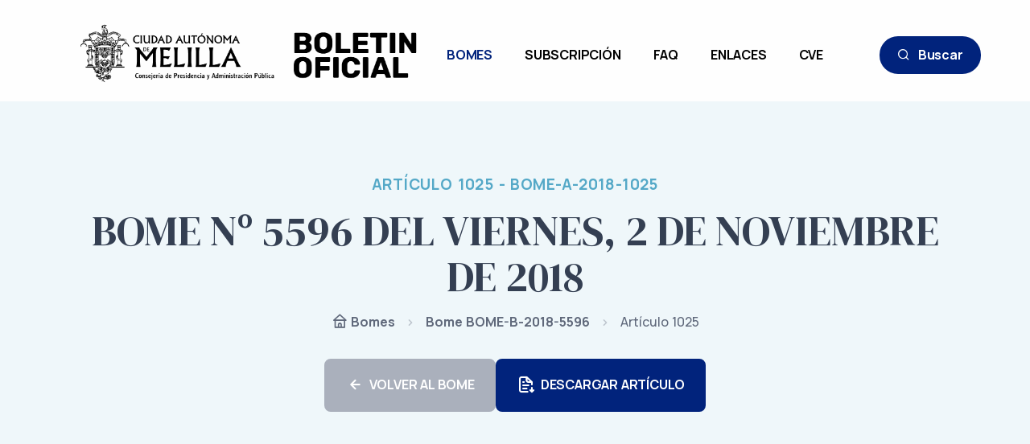

--- FILE ---
content_type: text/html; charset=UTF-8
request_url: https://bomemelilla.es/bome/BOME-B-2018-5596/articulo/1025
body_size: 5076
content:
<!DOCTYPE html>
<html lang="es">
<head>
    <meta charset="utf-8"/>
    <title>Artículo BOME-A-2018-1025  | BOME</title>
    <link rel="shortcut icon" href="/favicon.ico"/>
    <meta http-equiv="X-UA-Compatible" content="IE=edge">
    <meta name="viewport" content="width=device-width, initial-scale=1"/>
    <meta name="description" content="Boletín Oficial de la Ciudad Autónoma de Melilla"/>
    <meta name="keywords" content="serglobin,bome,melilla,ciudad,autónoma"/>
    <meta name="author" content="Serglobin SL"/>
    <link rel="manifest" href="/manifest.json">
    <link href="/assets/css/plugins.css" rel="stylesheet" type="text/css"/>
    <link href="/assets/css/style.css" rel="stylesheet" type="text/css"/>
    <link href="/assets/css/colors/aqua.css" rel="stylesheet" type="text/css">
    <link rel="preload" href="/assets/css/fonts/dm.css" as="style" onload="this.rel='stylesheet'">
    <link rel="stylesheet" href="/assets/custom/build/app-623.css?v=a3aa75d2"><link rel="stylesheet" href="/assets/custom/build/app-app.css?v=a3aa75d2">
    <script>
        GA_TRACKING_ID = 'UA-99767688-5';
    </script>
    <script>
        // Frame-busting to prevent site from being loaded within a frame without permission (click-jacking)
        if (window.top !== window.self) {
            window.top.location.replace(window.self.location.href);
        }
    </script>
        </head>
<body>
<div class="content-wrapper">
    <header class="wrapper bg-light pt-1">
    <nav class="navbar navbar-main navbar-expand-lg classic transparent navbar-light">
        <div class="container flex-lg-row flex-nowrap align-items-center">
            <div class="navbar-brand w-md-100">
                <a href="/">
                    <img src="/images/logo.png" width="450" alt="Comunidad Autónoma de Melilla - Boletín Oficial" />
                </a>
            </div>
            <div class="navbar-collapse offcanvas offcanvas-nav offcanvas-start" id="offcanvas-nav" aria-labelledby="offcanvas-nav-label">
                <div class="offcanvas-header d-lg-none">
                    <h3 class="text-white fs-30 mb-0" id="offcanvas-nav-label">Menú</h3>
                    <button type="button" class="btn-close btn-close-white" data-bs-dismiss="offcanvas" aria-label="Close"></button>
                </div>
                <div class="offcanvas-body ms-lg-auto d-flex flex-column h-100">
                    <ul class="navbar-nav">
                        <li class="nav-item">
                            <a class="nav-link" href="/">BOMES</a>
                        </li>
                        <li class="nav-item">
                            <a class="nav-link" href="#" data-bs-toggle="modal" data-bs-target="#modal-subscription">SUBSCRIPCIÓN</a>
                        </li>
                        <li class="nav-item">
                            <a class="nav-link" href="/preguntas-frecuentes">
                                FAQ
                            </a>
                        </li>
                        <li class="nav-item">
                            <a class="nav-link" href="/enlaces-de-interes">
                                ENLACES
                            </a>
                        </li>
                        <li class="nav-item">
                            <a class="nav-link" href="#" data-bs-toggle="offcanvas" data-bs-target="#offcanvas-search">
                                CVE
                            </a>
                        </li>
                    </ul>
                                    </div>
            </div>
            <div class="navbar-other ms-lg-10">
                <ul class="navbar-nav flex-row align-items-center ms-auto">
                    <li class="nav-item d-none d-md-block">
                        <a href="#" class="btn btn-sm btn-brand rounded-pill" data-bs-toggle="modal" data-bs-target="#modal-search">
                            <i class="uil uil-search me-2"></i> Buscar
                        </a>
                    </li>
                    <li class="nav-item d-lg-none">
                        <button class="hamburger"
                                data-bs-toggle="offcanvas"
                                data-bs-target="#offcanvas-nav"><span></span></button>
                    </li>
                </ul>
            </div>
        </div>
    </nav>
    <div class="modal fade" id="modal-subscription" tabindex="-1">
    <div class="modal-dialog modal-dialog-centered modal-sm">
        <div class="modal-content text-center">
            <div class="modal-body">
                <button type="button" class="btn-close" data-bs-dismiss="modal" aria-label="Close"></button>
                <h2 class="mb-3 text-start">Subscripción</h2>
                <p class="lead mb-6 text-start">
                    Recibe un email cuando se publique un nuevo boletín.
                    <a class="text-brand hover" href="/preguntas-frecuentes#faq-subscription">Más información</a>
                </p>
                <form action="https://bomemelilla.us17.list-manage.com/subscribe/post?u=fdc29325ce351eaae75260161&id=8df1fe83fc"
                      name="mc-embedded-subscribe-form"
                      method="post"
                      target="_blank"
                      class="text-start mb-3">
                    <div class="form-floating mb-4">
                        <input id="mce-EMAIL" type="email" name="EMAIL" class="form-control" required>
                        <label for="mce-EMAIL">Correo Electrónico</label>
                    </div>
                    <input type="hidden" name="b_fdc29325ce351eaae75260161_8df1fe83fc">
                    <input class="btn btn-brand rounded-pill mb-2" type="submit" value="Subscribirse" name="subscribe" id="mc-embedded-subscribe">
                </form>
                <p class="mb-1 text-center">
                    <a class="hover text-brand" href="https://mailchimp.com/legal/privacy/" target="blank">Política de Privacidad de MailChimp</a>
                </p>
            </div>
        </div>
    </div>
</div>

    <div class="modal fade" id="modal-search" tabindex="-1">
    <div class="modal-dialog modal-dialog-centered modal-sm">
        <div class="modal-content text-center">
            <div class="modal-body">
                <button type="button" class="btn-close" data-bs-dismiss="modal" aria-label="Close"></button>
                <h2 class="mb-3 text-start">Buscador</h2>
                <form class="text-start mb-3" action="/buscar" method="get">
                    <div class="form-floating mb-4">
                        <input type="date" class="form-control" name="from" id="fechaDesde" value="2026-01-01" pattern="\d{2}-\d{2}-\d{4}">
                        <label for="fechaDesde">Fecha Desde</label>
                    </div>
                    <div class="form-floating mb-4">
                        <input type="date" class="form-control" name="to" id="fechaHasta" value="2026-01-22" pattern="\d{2}-\d{2}-\d{4}">
                        <label for="fechaHasta">Fecha Hasta</label>
                    </div>
                    <div class="form-select-wrapper mb-4">
                        <select name="tipo" class="form-select">
                            <option value="1" >Sumario de artículo</option>
                            <option value="2" >Contenido del BOME</option>
                            <option value="3" >Nº Página del BOME</option>
                            <option value="4" >Nº Artículo del BOME</option>
                        </select>
                    </div>
                    <div class="form-floating mb-4">
                        <input id="contenido" name="contenido" type="text" class="form-control" placeholder="Contenido">
                        <label for="contenido">Contenido</label>
                    </div>
                    <div class="form-floating mb-4">
                        <input id="cve" name="cve" type="text" class="form-control" placeholder="Nº BOME">
                        <label for="cve">Nº BOME</label>
                    </div>
                    <button type="submit" class="btn btn-brand rounded-pill btn-login w-100 mb-2">Buscar</button>
                                    </form>
                <p class="mb-1">
                    <a href="/buscador-avanzado" class="hover text-orange">Buscador avanzado</a>
                </p>
            </div>
        </div>
    </div>
</div>

    <div class="offcanvas offcanvas-top bg-light" id="offcanvas-search" data-bs-scroll="true">
    <div class="container d-flex flex-row py-6">
        <form class="search-form w-100" method="get" action="/buscar-cve" autocomplete="off">
            <input placeholder="BOME-L-AAAA-NNNN"
                   title="Formato BOME-L-AAAA-NNNN"
                   pattern="BOME-[A-Z]{1,2}-\d{4,4}-\d{1,}"
                   id="search-form"
                   name="cve"
                   aria-label="Bome CVE"
                   type="text"
                   class="form-control"
                   required>
        </form>
        <button type="button" class="btn-close" data-bs-dismiss="offcanvas" aria-label="Close"></button>
    </div>
</div>

</header>

        <section class="wrapper bg-soft-primary angled lower-start" id="bome-show">
        <div class="container pt-10 pb-12 pt-md-14 pb-md-14 text-center">
            <div class="row">
                <div class="col-12 mx-auto">
                    <h2 class="h4 text-uppercase text-primary mb-3">
                        ARTÍCULO 1025 - BOME-A-2018-1025
                    </h2>
                    <h1 class="display-1 mb-3 text-uppercase">
                            BOME  Nº 5596 del viernes, 2 de noviembre de 2018

                    </h1>
                                                <nav class="d-inline-block" aria-label="breadcrumb">
        <ol class="breadcrumb breadcrumb-separatorless">
            <li class="breadcrumb-item text-gray-700 fw-bold">
                <a href="/" class="text-gray-600">
                    <i class="uil uil-home"></i> Bomes
                </a>
            </li>
                                                                        <li class="breadcrumb-item text-gray-700 fw-bold">
                            <a href="/bome/BOME-B-2018-5596"
                               class="text-gray-600">
                                Bome BOME-B-2018-5596
                            </a>
                        </li>
                                                                                <li class="breadcrumb-item active text-gray-500" aria-current="true">
                            Artículo 1025
                        </li>
                                                        </ol>
    </nav>

                    <div class="bome-show-actions d-flex flex-row align-items-center justify-content-center flex-wrap mt-2 gap-4">
                        <a class="btn btn-secondary" href="/bome/BOME-B-2018-5596">
                            <i class="uil uil-arrow-left fs-25 me-1"></i>
                            VOLVER AL BOME
                        </a>
                                                    <a target="_blank"
                               class="btn btn-brand btn-blue"
                               data-bome-tipo="Articulo"
                               data-bome-name="BOME-A-2018-1025"
                               href="/bome/descargar/BOME-A-2018-1025.pdf">
                                <i class="uil uil-file-download-alt fs-25 me-1"></i>
                                DESCARGAR ARTÍCULO
                            </a>
                                            </div>
                </div>
            </div>
        </div>
    </section>
    <section class="wrapper" id="bome-show-articulo-content">
        <div class="container pt-17 pb-15">
            <div class="row">
                <div class="col-12">
                    <h3 class="text-center">
    MINISTERIO DE JUSTICIA - JUZGADO DE 1ª INSTANCIA E INSTRUCCION Nº 3 - Juzgado de 1ª instancia e instrucción Nº 3
</h3>
    <div class="intro-sumario">
        <p class="text-center">
            Notificación de sentencia a Dª Faouzia Hbiti y D. Lahssan El Kandouzi, en procedimiento de juicio inmediato sobre delitos leves 8/2018.
        </p>
    </div>
    <hr class="my-10"/>
<div class="paginas-sumario">
            <div class="pagina pagina--articulo" id="pagina-3453">
            <div class="pagina-titulo">
                <h3 class="fs-18 text-center">
                    <a class="text-black" href="#pagina-3453"><i class="uil uil-file-blank"></i> Página 3453</a>
                </h3>
                                                <h4 class="text-center h6">
                    <a class="text-brand"
                       target="_blank"
                       data-bome-tipo="Pagina"
                       data-bome-name="BOME-P-2018-3453"
                       href="/bome/descargar/BOME-P-2018-3453.pdf">
                        <img src="/images/pdf.png" alt="Descargar página BOME-P-2018-3453"/>
                        Descargar BOME-P-2018-3453
                    </a>
                </h4>
            </div>
            <div class="pagina-texto">
                                    <p class="MsoNormal" style="margin-top:6.0pt;margin-right:0cm;margin-bottom:0cm;
margin-left:35.45pt;margin-bottom:.0001pt;line-height:normal"><b style="mso-bidi-font-weight:normal"><span style="font-size:9.0pt">LEI JUICIO
INMEDIATO SOBRE DELITOS LEVES 0000008 / 2018<o:p></o:p></span></b></p>

<p class="MsoNormal" style="margin-top:6.0pt;margin-right:0cm;margin-bottom:0cm;
margin-left:35.45pt;margin-bottom:.0001pt;line-height:normal"><b><span style="font-size:9.0pt">N.I. G: </span></b><span style="font-size:9.0pt">52001
41 2 2018 0001299<o:p></o:p></span></p>

<p class="MsoNormal" style="margin-top:6.0pt;margin-right:0cm;margin-bottom:0cm;
margin-left:35.45pt;margin-bottom:.0001pt;line-height:normal"><span style="font-size:9.0pt">Delito/Delito Leve: HURTO (CONDUCTAS VARIAS)<o:p></o:p></span></p>

<p class="MsoNormal" style="margin-top:6.0pt;margin-right:0cm;margin-bottom:0cm;
margin-left:35.45pt;margin-bottom:.0001pt;line-height:normal"><span style="font-size:9.0pt">Denunciante/Querellante: MINISTERIO FISCAL<o:p></o:p></span></p>

<p class="MsoNormal" style="margin-top:6.0pt;margin-right:0cm;margin-bottom:0cm;
margin-left:35.45pt;margin-bottom:.0001pt;line-height:normal"><span style="font-size:9.0pt">Contra: LAHSSAN EL KANDOUZI, FAOUZIA HBITI<o:p></o:p></span></p>

<p class="MsoBodyText" style="text-align:justify;punctuation-wrap:simple;
mso-line-break-override:restrictions"><u style="text-underline:thick"><span lang="ES-TRAD" style="font-size:11.0pt;mso-bidi-font-size:8.5pt;font-family:&quot;Arial&quot;,sans-serif;
mso-bidi-font-family:&quot;Times New Roman&quot;"><o:p><span style="text-decoration:none">&nbsp;</span></o:p></span></u></p>

<p class="MsoBodyText" align="center" style="text-align:center;punctuation-wrap:
simple;mso-line-break-override:restrictions"><b style="mso-bidi-font-weight:
normal"><u><span lang="ES-TRAD" style="font-size:11.0pt;mso-bidi-font-size:8.5pt;
font-family:&quot;Arial&quot;,sans-serif;mso-bidi-font-family:&quot;Times New Roman&quot;">EDICTO<o:p></o:p></span></u></b></p>

<p class="MsoNormal" style="margin-bottom:0cm;margin-bottom:.0001pt;line-height:
normal"><o:p>&nbsp;</o:p></p>

<p class="MsoNormal" style="margin-bottom:0cm;margin-bottom:.0001pt;line-height:
normal"><b style="mso-bidi-font-weight:normal">D./DÑA. RAQUEL ALONSO CHAMORRO
SECRETARIO DEL JUZGADO DE INSTRUCCIÓN NÚMERO 003 DE MELILLA<o:p></o:p></b></p>

<p class="MsoNormal" style="margin-bottom:0cm;margin-bottom:.0001pt;line-height:
normal"><o:p>&nbsp;</o:p></p>

<p class="MsoNormal" style="margin-bottom:0cm;margin-bottom:.0001pt;line-height:
normal"><b style="mso-bidi-font-weight:normal">DOY FEY TESTIMONIO: <o:p></o:p></b></p>

<p class="MsoNormal" style="margin-bottom:0cm;margin-bottom:.0001pt;line-height:
normal"><o:p>&nbsp;</o:p></p>

<p class="MsoNormal" style="margin-bottom:0cm;margin-bottom:.0001pt;line-height:
normal">Que en el Juicio Inmediato por Delito Leve 8/18 se ha dictado la presente
sentencia, que en su encabezamiento y parte dispositiva dice: <o:p></o:p></p>

<p class="MsoNormal" style="margin-bottom:0cm;margin-bottom:.0001pt;line-height:
normal"><o:p>&nbsp;</o:p></p>

<p class="MsoNormal" style="margin-bottom:0cm;margin-bottom:.0001pt;line-height:
normal">Han sido vistos por Dª Laura López García, Juez del Juzgado de 1ª
Instancia e Instrucción nº 3 de Melilla, los precedentes autos de Juicio
Inmediato por Delito Leve nº 8/18 seguidos por un presunto delito leve de
HURTO, incoado en virtud de denuncia, en el que han sido denunciante FOUZIA
HBITI y denunciado LAHSSAN EL KANDOUZI, constando en las actuaciones las
circunstancias personales de todos ellos. <o:p></o:p></p>

<p class="MsoNormal" style="margin-bottom:0cm;margin-bottom:.0001pt;line-height:
normal"><o:p>&nbsp;</o:p></p>

<p class="MsoNormal" style="margin-bottom:0cm;margin-bottom:.0001pt;line-height:
normal">Que debo ABSOLVER Y ABSUELVO a LAHSSAN EL KANDOUZI de la denuncia
contra dicha persona presentada.<o:p></o:p></p>

<p class="MsoNormal" style="margin-bottom:0cm;margin-bottom:.0001pt;line-height:
normal"><o:p>&nbsp;</o:p></p>

<p class="MsoNormal" style="margin-bottom:0cm;margin-bottom:.0001pt;line-height:
normal">Se declaran de oficio las costas procesales causadas. <o:p></o:p></p>

<p class="MsoNormal" style="margin-bottom:0cm;margin-bottom:.0001pt;line-height:
normal"><o:p>&nbsp;</o:p></p>

<p class="MsoNormal" style="margin-bottom:0cm;margin-bottom:.0001pt;line-height:
normal">Notifíquese esta sentencia a las partes, haciéndoles saber que contra
la misma cabe interponer recurso de apelación ante este Juzgado, para la Ilma.
Audiencia Provincial en el plazo de cinco días desde su notificación.<o:p></o:p></p>

<p class="MsoNormal" style="margin-bottom:0cm;margin-bottom:.0001pt;line-height:
normal"><o:p>&nbsp;</o:p></p>

<p class="MsoNormal" style="margin-bottom:0cm;margin-bottom:.0001pt;line-height:
normal">Por esta mi sentencia, de la que se expedirá testimonio para su
incorporación a la causa, lo pronuncio, mando y firmo.<o:p></o:p></p>

<p class="MsoNormal" style="margin-bottom:0cm;margin-bottom:.0001pt;line-height:
normal"><o:p>&nbsp;</o:p></p>

<p class="MsoNormal" style="margin-bottom:0cm;margin-bottom:.0001pt;line-height:
normal">Y para que conste y sirva de NOTIFICACIÓN a FOUZIA HBITI y LAHSSAN EL
KANDOUZI, actualmente en paradero desconocido, y su publicación en el Boletín
oficial de esta ciudad, expido el presente en MELILLA, a diecinueve de octubre
de dos mil dieciocho.<o:p></o:p></p>

<p class="MsoNormal" style="margin-bottom:0cm;margin-bottom:.0001pt;line-height:
normal"><o:p>&nbsp;</o:p></p>

<p class="MsoNormal" style="margin-bottom:0cm;margin-bottom:.0001pt;line-height:
normal"><b style="mso-bidi-font-weight:normal">EL/LA SECRETARIO<o:p></o:p></b></p>
                            </div>
        </div>
        <hr class="my-8"/>
    </div>

                </div>
            </div>
        </div>
    </section>
</div>
<div class="progress-wrap">
    <svg class="progress-circle svg-content" width="100%" height="100%" viewBox="-1 -1 102 102">
        <path d="M50,1 a49,49 0 0,1 0,98 a49,49 0 0,1 0,-98" />
    </svg>
</div>
<footer class="bg-light">
    <div class="container py-7">
    <div class="d-md-flex align-items-center justify-content-between">
        <p class="mb-2 mb-lg-0">© 2026 Boletín Oficial de Melilla. Todos los derechos reservados.</p>
        <nav class="nav social social-muted mb-0 text-md-end text-uppercase">
            <a class="fs-13 text-brand" href="/">Bomes</a>
            <a class="fs-13 text-brand" href="/buscar">Buscar</a>
            <a class="fs-13 text-brand" href="/preguntas-frecuentes">FAQ</a>
            <a class="fs-13 text-brand" href="/politica-cookies">Política de cookies</a>
        </nav>
        <!-- /.social -->
    </div>
</div>

</footer>
<script src="/assets/js/plugins.js"></script>
<script src="/assets/js/theme.js"></script>
<script src="/assets/custom/build/app-runtime.js?v=a3aa75d2"></script><script src="/assets/custom/build/app-623.js?v=a3aa75d2"></script><script src="/assets/custom/build/app-app.js?v=a3aa75d2"></script>
</body>
</html>


--- FILE ---
content_type: text/css
request_url: https://bomemelilla.es/assets/css/fonts/dm.css
body_size: 456
content:
@import url(https://fonts.googleapis.com/css2?family=DM+Serif+Display:ital@0;1);
.counter-wrapper .counter,
.display-1,
.display-2,
.display-3,
.display-4,
.display-5,
.display-6,
.ff-serif,
.post-title {
  font-family: "DM Serif Display";
  font-weight: 400 !important;
  word-spacing: normal !important;
  letter-spacing: normal !important
}
.display-1 {
  font-size: calc(1.385rem + 1.62vw);
  line-height: 1.1
}
@media (min-width:1200px) {
  .display-1 {
    font-size: 2.6rem
  }
}
.display-2 {
  font-size: calc(1.365rem + 1.38vw);
  line-height: 1.15
}
@media (min-width:1200px) {
  .display-2 {
    font-size: 2.4rem
  }
}
.display-3 {
  font-size: calc(1.355rem + 1.26vw);
  line-height: 1.15
}
@media (min-width:1200px) {
  .display-3 {
    font-size: 2.3rem
  }
}
.display-4 {
  font-size: calc(1.325rem + .9vw);
  line-height: 1.2
}
@media (min-width:1200px) {
  .display-4 {
    font-size: 2rem
  }
}
.display-5 {
  font-size: calc(1.305rem + .66vw);
  line-height: 1.2
}
@media (min-width:1200px) {
  .display-5 {
    font-size: 1.8rem
  }
}
.display-6 {
  font-size: calc(1.285rem + .42vw);
  line-height: 1.25
}
@media (min-width:1200px) {
  .display-6 {
    font-size: 1.6rem
  }
}
.h2.post-title,
h2.post-title {
  font-size: calc(1.265rem + .18vw)
}
@media (min-width:1200px) {
  .h2.post-title,
  h2.post-title {
    font-size: 1.4rem
  }
}
.h3.post-title,
h3.post-title {
  font-size: 1.2rem
}
.counter-wrapper .counter {
  font-size: calc(1.335rem + 1.02vw)
}
@media (min-width:1200px) {
  .counter-wrapper .counter {
    font-size: 2.1rem
  }
}
.counter-wrapper .counter.counter-lg {
  font-size: calc(1.355rem + 1.26vw)
}
@media (min-width:1200px) {
  .counter-wrapper .counter.counter-lg {
    font-size: 2.3rem
  }
}

--- FILE ---
content_type: text/css
request_url: https://bomemelilla.es/assets/css/colors/aqua.css
body_size: 3181
content:
.accordion-wrapper .card-header button,.accordion-wrapper .card-header button:before,.accordion-wrapper .card-header button:hover,.bg-dark.text-inverse a:not(.btn):not([class*=link-]):hover,.bg-navy.text-inverse a:not(.btn):not([class*=link-]):hover,.breadcrumb-item a:hover,.collapse-link,.collapse-link:hover,.dropdown-header,.dropdown-item.active,.dropdown-item:active,.dropdown-item:focus,.dropdown-item:hover,.dropdown-menu-dark .dropdown-item.active,.dropdown-menu-dark .dropdown-item:active,.external:hover,.external:hover:after,.filter.basic-filter ul li a.active,.filter.basic-filter ul li a:hover,.filter:not(.basic-filter) ul li a.active,.filter:not(.basic-filter) ul li a:hover,.icon-list.bullet-primary i,.icon-list.bullet-soft-primary i,.link-primary,.link-primary:focus,.link-primary:hover,.nav-pills .nav-link.active,.nav-pills .show>.nav-link,.nav-tabs .nav-item.show .nav-link,.nav-tabs .nav-link.active,.nav-tabs.nav-tabs-basic .nav-link.active,.navbar-expand.navbar-light .navbar-nav .dropdown:not(.dropdown-submenu)>.dropdown-toggle:after,.navbar-light .language-select .dropdown-toggle:after,.navbar-light .navbar-nav .nav-link.active,.navbar-light .navbar-nav .nav-link:focus,.navbar-light .navbar-nav .nav-link:hover,.navbar-light .navbar-nav .show>.nav-link,.navbar-light .navbar-text a,.navbar-light .navbar-text a:focus,.navbar-light .navbar-text a:hover,.navbar-light.fixed .nav-link:focus,.navbar-light.fixed .nav-link:hover,.page-item.active .page-link,.page-link:focus,.page-link:hover,.plyr--full-ui input[type=range],.post-meta li a:hover,.progress-wrap:after,.text-inverse a:not(.btn):hover,.timeline .timeline-item .timeline-marker,.unordered-list.bullet-primary li:before,[class*=offcanvas-].text-inverse a:not(.btn):not([class*=link-]):hover,a,a:hover{color:#54a8c7}.icon-list.bullet-bg i.bullet-white,.icon-list.bullet-bg i[class*=bullet-soft-primary],.icon-list.bullet-white i,.link-dark:hover,.list-unstyled li a.active,.navbar.navbar-light.fixed .btn.btn-outline-primary:not(:hover),.plyr__control--overlaid:focus,.plyr__control--overlaid:hover,.sidebar nav .nav-link.active,.text-primary,.text-reset a:hover,a.text-reset:hover{color:#54a8c7!important}.form-control:focus{border-color:#aad4e3}.form-check-input:checked,.icon-list.bullet-primary.bullet-bg i,.navbar.navbar-light.fixed .btn:not(.btn-expand):not(.btn-gradient),.text-line.text-primary:before,.text-line:before,.tooltip-inner{background-color:#54a8c7}.bg-primary,.icon-list.bullet-bg i[class*=bullet-primary]{background-color:#54a8c7!important}.plyr--video .plyr__controls .plyr__control.plyr__tab-focus,.plyr--video .plyr__controls .plyr__control:hover,.plyr--video .plyr__controls .plyr__control[aria-expanded=true]{background:#54a8c7}.swiper-container.nav-color .swiper-navigation .swiper-button:hover,.swiper-container.nav-color .swiper-slide figure .item-link:hover{background:#54a8c7!important}.form-check-input:checked,.hero-slider:before,.lg-outer .lg-item:after,.loader,.nav-tabs.nav-tabs-basic .nav-link:focus,.nav-tabs.nav-tabs-basic .nav-link:hover,.navbar.navbar-light.fixed .btn:not(.btn-expand):not(.btn-gradient),.post-meta li a:hover,.text-inverse a:not(.btn):hover,.tp-loader.spinner,blockquote{border-color:#54a8c7}.border-primary{border-color:#54a8c7!important}.btn-primary{--bs-btn-active-bg:$main-color;--bs-btn-active-border-color:$main-color;--bs-btn-color:#fff;--bs-btn-bg:#54a8c7;--bs-btn-border-color:#54a8c7;--bs-btn-hover-color:#fff;--bs-btn-hover-bg:#54a8c7;--bs-btn-hover-border-color:#54a8c7;--bs-btn-focus-shadow-rgb:110,181,207;--bs-btn-active-color:#fff;--bs-btn-active-bg:#54a8c7;--bs-btn-active-border-color:#54a8c7;--bs-btn-active-shadow:0rem 0.25rem 0.75rem rgba(30, 34, 40, 0.15);--bs-btn-disabled-color:#fff;--bs-btn-disabled-bg:#54a8c7;--bs-btn-disabled-border-color:#54a8c7}.btn-primary.btn-expand{color:#54a8c7}.btn-primary.btn-expand:before{background-color:#54a8c7}.btn-primary.btn-circle.ripple::after,.btn-primary.btn-circle.ripple::before{background-color:#54a8c7}.btn-soft-primary{--bs-btn-color:#54a8c7;--bs-btn-bg:#e4f1f6;--bs-btn-border-color:#e4f1f6;--bs-btn-hover-color:#54a8c7;--bs-btn-hover-bg:#e4f1f6;--bs-btn-hover-border-color:#e4f1f6;--bs-btn-focus-shadow-rgb:206,230,239;--bs-btn-active-color:#54a8c7;--bs-btn-active-bg:#e4f1f6;--bs-btn-active-border-color:#e4f1f6;--bs-btn-active-shadow:0rem 0.25rem 0.75rem rgba(30, 34, 40, 0.15);--bs-btn-disabled-color:#54a8c7;--bs-btn-disabled-bg:#e4f1f6;--bs-btn-disabled-border-color:#e4f1f6}.btn-soft-primary.btn-expand{color:#54a8c7}.btn-soft-primary.btn-expand i,.btn-soft-primary.btn-expand:before,.btn-soft-primary.btn-expand:hover,.btn-soft-primary.btn-expand:hover:before{color:#54a8c7}.btn-soft-primary.btn-expand:before{background-color:#e4f1f6}.btn-soft-primary.btn-circle.ripple::after,.btn-soft-primary.btn-circle.ripple::before{background-color:#e4f1f6}.btn-outline-primary{--bs-btn-active-bg:$main-color;--bs-btn-active-border-color:$main-color;--bs-btn-color:#54a8c7;--bs-btn-border-color:#54a8c7;--bs-btn-hover-color:#fff;--bs-btn-hover-bg:#54a8c7;--bs-btn-hover-border-color:#54a8c7;--bs-btn-focus-shadow-rgb:84,168,199;--bs-btn-active-color:#fff;--bs-btn-active-bg:#54a8c7;--bs-btn-active-border-color:#54a8c7;--bs-btn-active-shadow:0rem 0.25rem 0.75rem rgba(30, 34, 40, 0.15);--bs-btn-disabled-color:#54a8c7;--bs-btn-disabled-bg:transparent;--bs-btn-disabled-border-color:#54a8c7;--bs-gradient:none}.btn-white.btn-play:hover{color:#54a8c7}.bs-tooltip-auto[data-popper-placement^=top] .tooltip-arrow::before,.bs-tooltip-top .tooltip-arrow::before{border-top-color:#54a8c7}.bs-tooltip-auto[data-popper-placement^=right] .tooltip-arrow::before,.bs-tooltip-end .tooltip-arrow::before,.wrapper.bg-primary.angled.lower-end:after,.wrapper.bg-primary.angled.upper-end:before{border-right-color:#54a8c7}.bs-tooltip-auto[data-popper-placement^=bottom] .tooltip-arrow::before,.bs-tooltip-bottom .tooltip-arrow::before{border-bottom-color:#54a8c7}.bs-tooltip-auto[data-popper-placement^=left] .tooltip-arrow::before,.bs-tooltip-start .tooltip-arrow::before,.wrapper.bg-primary.angled.lower-start:after,.wrapper.bg-primary.angled.upper-start:before{border-left-color:#54a8c7}.progress-list .progressbar.primary svg path:last-child,.progress-wrap svg.progress-circle path{stroke:#54a8c7}.progress-list .progressbar.soft-primary svg path:last-child{stroke:#98cbdd}.lineal-fill,.text-primary .lineal-fill{fill:#98cbdd}.shape .svg-fill{fill:#54a8c7}.shape.soft-primary .svg-fill{fill:#eff7fa}.shape.pale-primary .svg-fill{fill:#e4f1f6}::-moz-selection{background:rgba(84,168,199,.7)}::selection{background:rgba(84,168,199,.7)}.underline.primary:after,.underline:after{background:rgba(84,168,199,.12)}.underline-2.primary:after,.underline-2:not([class*=underline-gradient-]):after{background:#54a8c7}.underline-3.primary.style-1:after,.underline-3.primary.style-1:before{border-color:#54a8c7}.underline-3.primary.style-2:after{background-image:url("data:image/svg+xml,%3Csvg xmlns='http://www.w3.org/2000/svg' viewBox='0 0 208.01 8.3'%3E%3Cpath fill='%2354a8c7' d='M64.42,2.42Q42.78,1.46,21.19,0c-2.8-.19-4.09.89-3.87,2L3.92,1.87c-5.13-.05-5.28,3.87-.12,3.92l60.49.55c46.63,2.08,93.34,2.51,139.81,1.27,5-.13,5.39-3.87.13-3.92Z'/%3E%3C/svg%3E")}.underline-3.primary.style-3:after{background-image:url("data:image/svg+xml,%3Csvg xmlns='http://www.w3.org/2000/svg' viewBox='0 0 205 9.37'%3E%3Cpath fill='%2354a8c7' d='M202.47,9.37A1191.26,1191.26,0,0,0,1.79,7.48,1.67,1.67,0,0,1,0,5.92H0A1.76,1.76,0,0,1,1.63,4.21c67-5.71,133.83-5.43,200.8-.27A2.75,2.75,0,0,1,205,6.88h0A2.6,2.6,0,0,1,202.47,9.37Z'/%3E%3C/svg%3E")}a.hover-2:before,a.hover-3:before{background-color:#e4f1f6}.bg-soft-primary{background-color:#eff7fa!important}.text-soft-primary{color:#eff7fa!important}.bg-pale-primary{background-color:#e4f1f6!important}.text-pale-primary{color:#e4f1f6!important}.bg-gradient-primary{background:linear-gradient(180deg,#eff7fa,rgba(255,255,255,0) 100%)}.bg-gradient-reverse-primary{background:linear-gradient(0deg,#eff7fa,rgba(255,255,255,0) 100%)}.border-soft-primary{border-color:#cce5ee!important}.wrapper.bg-soft-primary.angled.lower-start:after,.wrapper.bg-soft-primary.angled.upper-start:before{border-left-color:#eff7fa}.wrapper.bg-soft-primary.angled.lower-end:after,.wrapper.bg-soft-primary.angled.upper-end:before{border-right-color:#eff7fa}.wrapper.bg-pale-primary.angled.lower-start:after,.wrapper.bg-pale-primary.angled.upper-start:before{border-left-color:#e4f1f6}.wrapper.bg-pale-primary.angled.lower-end:after,.wrapper.bg-pale-primary.angled.upper-end:before{border-right-color:#e4f1f6}.icon-list.bullet-soft-primary.bullet-bg i{background-color:#e0eff5}.icon-list.bullet-bg i[class*=bullet-soft-primary]{background-color:#e0eff5!important}form.dark-fields .form-control:focus{border-color:rgba(84,168,199,.5)}.alert-dismissible.alert-primary .btn-close{color:#4c97b3}.alert-dismissible.alert-primary .btn-close:hover{color:#326577}.alert-primary{color:#3b768b;background-color:#eef6f9;border-color:#cce5ee}.alert-primary .alert-link{color:#43869f}.swiper-container.nav-color .swiper-navigation .swiper-button,.swiper-container.nav-color .swiper-slide figure .item-link{background:rgba(84,168,199,.9)!important}.swiper-container.nav-color .swiper-navigation .swiper-button-disabled{background:rgba(84,168,199,.7)!important}.overlay.color span.bg{background:rgba(84,168,199,.7)}.itooltip-color.itooltip-inner,.itooltip-primary.itooltip-inner{background:rgba(84,168,199,.9)}.bg-dot.primary{background-image:radial-gradient(#54a8c7 2px,transparent 2.5px)}.bg-line.primary{background:repeating-linear-gradient(-55deg,rgba(255,255,255,0) .8px,#54a8c7 1.6px,#54a8c7 3px,rgba(255,255,255,0) 3.8px,rgba(255,255,255,0) 10px)}.navbar-light .navbar-toggler-icon{background-image:url("data:image/svg+xml,<svg version='1.1' xmlns='http://www.w3.org/2000/svg' width='45' height='32' viewBox='0 0 45 32'><path fill='#54a8c7' d='M26.88 29.888c-1.076 1.289-2.683 2.103-4.48 2.103s-3.404-0.814-4.472-2.093l-0.008-0.009-5.12-7.040-8.192-10.048-3.52-4.608c-0.646-0.848-1.036-1.922-1.036-3.087 0-2.828 2.292-5.12 5.12-5.12 0.139 0 0.277 0.006 0.413 0.016l-0.018-0.001h33.664c0.118-0.010 0.256-0.015 0.396-0.015 2.828 0 5.12 2.292 5.12 5.12 0 1.165-0.389 2.239-1.045 3.1l0.009-0.013-3.52 4.608-7.872 10.048z'/></svg>")}.cursor-primary a{cursor:url("data:image/svg+xml,%3Csvg xmlns='http://www.w3.org/2000/svg' width='50' height='50' viewBox='0 0 50 50'%3E%3Cdefs%3E%3Cstyle%3E.cls-1%7Bfill:%2354a8c7;opacity:0.9;%7D.cls-2%7Bfill:%23fff;%7D%3C/style%3E%3C/defs%3E%3Ccircle class='cls-1' cx='25' cy='25' r='25'/%3E%3Cpath class='cls-2' d='M21.79,26.79,17,31.59V30a1,1,0,0,0-2,0v4a1,1,0,0,0,.08.38,1,1,0,0,0,.54.54A1,1,0,0,0,16,35h4a1,1,0,0,0,0-2H18.41l4.8-4.79a1,1,0,0,0-1.42-1.42Z'/%3E%3Cpath class='cls-2' d='M34.92,15.62a1,1,0,0,0-.54-.54A1,1,0,0,0,34,15H30a1,1,0,0,0,0,2h1.59l-4.8,4.79a1,1,0,0,0,0,1.41h0a1,1,0,0,0,1.41,0h0L33,18.41V20a1,1,0,0,0,2,0V16A1,1,0,0,0,34.92,15.62Z'/%3E%3C/svg%3E"),auto}.process-wrapper.arrow [class*=col-]:before{background-image:url("data:image/svg+xml,%3Csvg xmlns='http://www.w3.org/2000/svg' viewBox='0 0 108.15 19.5'%3E%3Cpath fill='%2354a8c7' d='M2.38,13.63A107.77,107.77,0,0,1,41.56,3.28C54.29,2.51,67,4.2,79.4,6.9c7.73,1.68,15.38,3.73,23,5.86a1.56,1.56,0,0,0,.83-3C89.85,6,76.35,2.5,62.54.87A111,111,0,0,0,24,2.73,119,119,0,0,0,.8,10.93c-1.81.85-.23,3.54,1.58,2.7Z'/%3E%3Cpath fill='%2354a8c7' d='M95.51,19.27A60.35,60.35,0,0,1,107,12.41a1.58,1.58,0,0,0,1.12-1.29,1.53,1.53,0,0,0-.75-1.56,20.31,20.31,0,0,1-9-8.65,1.56,1.56,0,0,0-2.7,1.57c2.34,4,5.79,7.86,10.12,9.78l.37-2.86a62.69,62.69,0,0,0-12.25,7.18,1.6,1.6,0,0,0-.56,2.14,1.56,1.56,0,0,0,2.13.55Z'/%3E%3C/svg%3E")}@media (min-width:576px){.navbar-expand-sm.navbar-light .navbar-nav .dropdown:not(.dropdown-submenu)>.dropdown-toggle:after{color:#54a8c7}}@media (min-width:768px){.navbar-expand-md.navbar-light .navbar-nav .dropdown:not(.dropdown-submenu)>.dropdown-toggle:after{color:#54a8c7}}@media (min-width:992px){.navbar-expand-lg.navbar-light .navbar-nav .dropdown:not(.dropdown-submenu)>.dropdown-toggle:after{color:#54a8c7}}@media (min-width:1200px){.navbar-expand-xl.navbar-light .navbar-nav .dropdown:not(.dropdown-submenu)>.dropdown-toggle:after{color:#54a8c7}}@media (min-width:1400px){.navbar-expand-xxl.navbar-light .navbar-nav .dropdown:not(.dropdown-submenu)>.dropdown-toggle:after{color:#54a8c7}}.navbar.navbar-light.fixed .btn.btn-outline-primary:not(:hover){background:0 0!important}

--- FILE ---
content_type: text/css
request_url: https://bomemelilla.es/assets/custom/build/app-app.css?v=a3aa75d2
body_size: 3111
content:
:root{--black-color:#343f52;--black-hover-color:#3a3c40;--brand-color:#01237c;--brand-mobile-menu-color:#2f69ff;--brand-color-active:#344981;--brand-secondary-color:#9dadbe;--bs-link-color:#01237c;--bs-link-hover-color:#2f56af}nav .offcanvas.show{height:100vh;z-index:2000}#offcanvas-search{z-index:2001}.navbar-clone{background:#fff;display:none;top:5px;transform:none!important;transition:none;z-index:2000}.navbar-clone.navbar-stick{display:block;top:0!important}header{max-width:100%;overflow:hidden}@media (max-width:993px){.modal{--bs-modal-zindex:2001}.navbar-clone{display:block}}@media (max-width:576px){.navbar-brand img{max-width:100%}.breadcrumb-item+.breadcrumb-item{padding-left:.1rem}.breadcrumb-item+.breadcrumb-item:before{padding-right:.1rem}}nav.navbar-main .navbar-collapse.show ul.navbar-nav li.nav-item a.nav-link.active,nav.navbar-main .navbar-collapse.show ul.navbar-nav li.nav-item a.nav-link:hover{color:var(--brand-mobile-menu-color)!important}nav.navbar-main .navbar-collapse ul.navbar-nav li.nav-item a.nav-link{color:#000}nav.navbar-main .navbar-collapse ul.navbar-nav li.nav-item a.nav-link.active,nav.navbar-main .navbar-collapse ul.navbar-nav li.nav-item a.nav-link:hover{color:var(--brand-color)!important}.btn-brand{background-color:var(--brand-color)!important;border-color:var(--brand-color)!important;color:#fff!important}.btn-brand:hover{background-color:var(--brand-color-active)!important;border-color:var(--brand-color-active)!important;color:#fff!important}.bg-brand{background-color:var(--brand-color)}.bg-brand-secondary{background-color:var(--brand-secondary-color)}.text-brand{color:var(--brand-color)}.text-brand:hover,.text-brand:hover.hover:before{color:var(--brand-color-active)}.text-brand-secondary{color:var(--brand-secondary-color)}.text-black{color:var(--black-color)}.text-black:hover{color:var(--black-hover-color)}.wrapper.bg-brand-secondary.angled.upper-end:before{border-right-color:var(--brand-secondary-color)}.progress-wrap{opacity:1;z-index:1031}.progress-wrap:after{color:var(--brand-color)}.progress-wrap svg.progress-circle path{stroke:var(--brand-color)}.tooltip-inner{background-color:var(--brand-color)}.tooltip-arrow:before{border-top-color:var(--brand-color)!important}.accordion-wrapper .card-header button,.accordion-wrapper .card-header button:before{color:var(--black-color)}.accordion-wrapper .card-header button:hover,.accordion-wrapper .card-header button:hover:before{color:var(--brand-color)}.breadcrumb{align-items:center}.breadcrumb i{display:inline-block;font-size:20px;margin-top:-6px;vertical-align:middle}.pagination{align-items:center;flex-wrap:wrap;justify-content:center}.pagination .page-item.active .page-link{background:var(--brand-color);color:#fff}.pagination .page-item .page-link{min-width:2.5rem;padding:13px;width:auto}.pagination .page-item .page-link:hover{background:var(--brand-color);color:#fff}:root{--fc-event-border-color:var(--brand-color);--fc-event-bg-color:var(--brand-color);--fc-button-bg-color:var(--brand-color);--fc-button-border-color:var(--brand-color);--fc-button-active-bg-color:var(--brand-color-active);--fc-button-hover-bg-color:var(--brand-color-active);--fc-button-hover-border-color:var(--brand-color-active)}.fc a{color:var(--brand-color)!important}.fc .fc-button:focus{box-shadow:none!important}.fc .fc-toolbar-title:first-letter{text-transform:uppercase}@media (max-width:768px){.fc-toolbar.fc-header-toolbar{display:flex;flex-direction:column}.fc-toolbar.fc-header-toolbar .fc-left{order:3}.fc-toolbar.fc-header-toolbar .fc-center{order:1}.fc-toolbar.fc-header-toolbar .fc-right{order:2}.fc-toolbar-chunk .fc-button{font-size:14px;padding:4px 8px}.fc .fc-toolbar-title{font-size:1.5em;margin:5px 0}}.js-slider-year .swiper-controls .swiper-navigation .swiper-button.swiper-button-next{right:-25px}.js-slider-year .swiper-controls .swiper-navigation .swiper-button.swiper-button-prev{left:-25px}.js-slider-year .swiper-container .swiper-slide button{background-color:#889aad;border:0;border-radius:5px;color:#fff;padding:6px}.js-slider-year .swiper-container .swiper-slide button:hover{opacity:.8}.js-slider-year .swiper-container .swiper-slide.swiper-slide-active button{background-color:var(--brand-color)}.js-slider-month .swiper-pagination{bottom:0;position:relative}.js-slider-month .swiper-pagination .swiper-pagination-bullet{background:#fff;height:1rem;width:1rem}.js-slider-month .swiper-pagination .swiper-pagination-bullet.swiper-pagination-bullet-active{border-color:#fff}.js-slider-month .swiper-slide{height:auto}.js-slider-month .swiper-slide .card .card-body{display:flex;flex-direction:column;max-height:100%;overflow-y:auto}.js-slider-month .swiper-slide .card .card-body ul{margin:0 auto;text-align:left}.js-slider-month .swiper-slide .card .card-body:hover::-webkit-scrollbar-thumb{background:#e9edf1}.js-slider-month .swiper-slide .card .card-body::-webkit-scrollbar{width:5px}.js-slider-month .swiper-slide .card .card-body::-webkit-scrollbar-thumb{background:#eff2f5;border-radius:var(--bs-card-border-radius)}.js-slider-month .swiper-slide .card .card-body::-webkit-scrollbar-corner{background:transparent}.simple-slider-container{align-items:center;display:flex;justify-content:center;margin:0 auto;max-width:100%;position:relative;width:600px}.simple-slider-container .simple-slider{display:flex;margin:0 15px;overflow:hidden;padding:10px 0}.simple-slider-container .simple-slider__slide{cursor:pointer;padding:10px;transition:all .3s}.simple-slider-container .simple-slider__slide.active button{background-color:#01237c}.simple-slider-container .simple-slider__slide button{background-color:#889aad;border:0;border-radius:5px;color:#fff;padding:6px}.simple-slider-container .simple-slider__next,.simple-slider-container .simple-slider__prev{color:#fff;cursor:pointer;transition:background-color .3s}.simple-slider-container .simple-slider__next svg,.simple-slider-container .simple-slider__prev svg{height:30px;width:30px}.simple-slider-container .simple-slider__next:hover,.simple-slider-container .simple-slider__prev:hover{opacity:.8}#bome-show-content .accordion-item .card-body{padding-left:1.55rem}#bome-show-articulo-content,#bome-show-sumario-content,.pagina{display:block;max-width:100%;overflow-x:auto}#bome-show-articulo-content a,#bome-show-sumario-content a,.pagina a{word-break:break-word}.bome-show-departamento{margin-bottom:20px}.bome-show-departamento h3{border-bottom:4px solid var(--brand-color);margin-bottom:20px;padding:10px}.bome-show-departamento .accordion-consejeria .card-header button{color:var(--brand-color);font-size:calc(1rem + .06vw);margin-left:0;padding-left:0}.bome-show-departamento .accordion-consejeria .card-header button span{bottom:0;left:0;position:relative;right:0;top:0}.bome-show-departamento .accordion-consejeria .card-header button:hover{color:var(--brand-secondary-color)}.bome-show-departamento .accordion-consejeria ul.organismo-list{list-style:none;padding-left:1rem}.bome-show-departamento .accordion-consejeria ul.organismo-list li ul.articulo-list{list-style:none}.bome-show-departamento .accordion-consejeria ul.organismo-list li ul.articulo-list li .articulo-list__options{margin-bottom:20px}#bome-show-sumario-content .logo-container{display:block;margin:0 auto 22px!important;max-width:100%;position:relative;text-align:center}#bome-show-sumario-content .logo-container img{height:100%;max-width:75%;width:100%}#bome-show-sumario-content .logo-container h3{font-size:19px;font-weight:700;margin-bottom:10px;margin-top:0}#bome-show-sumario-content .logo-container h2{font-family:Times New Roman,Helvetica,Arial,serif;font-size:27px;font-weight:700;margin-top:20px}#bome-show-sumario-content .logo-container .info{align-items:center;border-color:#2b2e83;border-bottom:1px solid;color:#2b2e83;display:block;display:flex;flex-direction:row;justify-content:space-between;margin:0 auto;position:relative;width:100%}#bome-show-sumario-content .logo-container .info:after{border-bottom:3px solid #2b2e83;bottom:-7px;clear:both;content:"";display:block;position:absolute;width:100%}#bome-show-sumario-content .logo-container .border-header{border-bottom:3px solid #2b2e83;clear:both;display:block;margin-top:2px;width:100%}#bome-show-sumario-content .logo-container .info p{font-size:12px;margin:0 0 5px}#bome-show-sumario-content .logo-container .info .col{font-size:12px;text-align:left}#bome-show-sumario-content .logo-container .info .col--right{text-align:right}#bome-show-sumario-content .sumario-container{margin:0 auto;max-width:100%;width:100%}#bome-show-sumario-content .sumario-departamento{align-items:center;display:flex;flex-direction:row;justify-content:space-between;margin-bottom:10px;width:100%}#bome-show-sumario-content .sumario-departamento h2{font-size:20px;font-weight:700;margin:0 0 7px;text-align:center;width:85%}#bome-show-sumario-content .sumario-departamento h3{align-self:center;font-size:16px;font-weight:700;justify-content:center;justify-self:center;margin-top:0;text-align:center;width:15%}#bome-show-sumario-content .sumario-consejeria,#bome-show-sumario-content .sumario-organismo{font-size:11px;font-weight:700;margin-bottom:4px;margin-top:2px;padding:0;text-align:left;width:85%}#bome-show-sumario-content h4.sumario-organismo{margin-top:7px}#bome-show-sumario-content .sumario-consejeria{font-size:14px}#bome-show-sumario-content .sumario-articulo{align-items:center;display:flex;flex-direction:row;justify-content:space-between;margin:10px 0}#bome-show-sumario-content .sumario-articulo .sumario-articulo__content{font-size:12px;text-align:left;width:85%}#bome-show-sumario-content .sumario-articulo .sumario-articulo__pagina{font-size:16px;text-align:center;width:15%}.pagina--articulo .pagina-texto{color:#60697b!important;font-family:Arial,sans-serif!important;font-size:13px;font-weight:lighter;line-height:1.4;min-height:100%}.pagina--articulo .pagina-texto>:first-child{margin-top:10px!important}.pagina--articulo .pagina-texto blockquote,.pagina--articulo .pagina-texto body,.pagina--articulo .pagina-texto dd,.pagina--articulo .pagina-texto dl,.pagina--articulo .pagina-texto figure,.pagina--articulo .pagina-texto h1,.pagina--articulo .pagina-texto h2,.pagina--articulo .pagina-texto h3,.pagina--articulo .pagina-texto h4,.pagina--articulo .pagina-texto p{margin-block-end:0}.pagina--articulo .pagina-texto button,.pagina--articulo .pagina-texto h1,.pagina--articulo .pagina-texto h2,.pagina--articulo .pagina-texto h3,.pagina--articulo .pagina-texto h4,.pagina--articulo .pagina-texto input,.pagina--articulo .pagina-texto label{line-height:1}.pagina--articulo .pagina-texto a{color:blue!important;overflow-wrap:break-word;text-decoration:underline}.pagina--articulo .pagina-texto p{color:#60697b!important;font-size:13px!important;line-height:1.4!important;margin-bottom:10px;max-width:100%;overflow-wrap:break-word}.pagina--articulo .pagina-texto h1{font-size:25px;font-weight:700;margin:10px 0}.pagina--articulo .pagina-texto h2{font-size:18px;font-weight:400;margin:10px 0}.pagina--articulo .pagina-texto h3{font-size:14px;font-weight:700;margin:10px 0}.pagina--articulo .pagina-texto b,.pagina--articulo .pagina-texto strong{font-weight:700}.pagina--articulo .pagina-texto img{height:auto;max-width:100%}.pagina--articulo .pagina-texto p.bordered-paragraph{border:1px solid #2a2a2a;font-weight:700;margin-bottom:10px;padding:5px;text-align:center}.pagina--articulo .pagina-texto .categoria{margin-bottom:15px}.pagina--articulo .pagina-texto .categoria h1{margin-bottom:15px!important;margin-top:0!important;padding:0}.pagina--articulo .pagina-texto .categoria h2,.pagina--articulo .pagina-texto .categoria h3{margin-bottom:15px!important;margin-top:10px!important}.pagina--articulo .pagina-texto .center,.pagina--articulo .pagina-texto .text-center{text-align:center}.pagina--articulo .pagina-texto .black{color:#3a3a3a}.pagina--articulo .pagina-texto .text-center{text-align:center}.pagina--articulo .pagina-texto .bold{font-weight:700}.pagina--articulo .pagina-texto .clear{clear:both}.pagina--articulo .pagina-texto ::marker{color:#60697b!important}.pagina--articulo .pagina-texto ol,.pagina--articulo .pagina-texto ul{display:block;font-size:13px!important}.pagina--articulo .pagina-texto ol li,.pagina--articulo .pagina-texto ul li{color:#60697b!important;font-size:13px!important;line-height:1.4!important}.pagina--articulo .pagina-texto ol[role=list],.pagina--articulo .pagina-texto ul[role=list]{list-style:none}.pagina--articulo .pagina-texto ul.list-hyphen-asterisk,.pagina--articulo .pagina-texto ul[style="list-style-type: list-hyphen-asterisk;"]{list-style:none!important}.pagina--articulo .pagina-texto ul.list-hyphen-asterisk li,.pagina--articulo .pagina-texto ul[style="list-style-type: list-hyphen-asterisk;"] li{display:block;padding-left:6px;position:relative}.pagina--articulo .pagina-texto ul.list-hyphen-asterisk li:before,.pagina--articulo .pagina-texto ul[style="list-style-type: list-hyphen-asterisk;"] li:before{content:"- * "!important;left:-15px;position:absolute;top:0}.pagina--articulo .pagina-texto table:only-child{margin:0 auto}.pagina--articulo .pagina-texto table{box-sizing:border-box;height:auto!important;max-width:100%!important;overflow:hidden;overflow-x:auto;page-break-inside:auto;width:auto}.pagina--articulo .pagina-texto table.dynamic{margin-bottom:20px;margin-top:20px}.pagina--articulo .pagina-texto table td{white-space:normal}.pagina--articulo .pagina-texto tbody tr td{font-size:10px}.pagina--articulo .pagina-texto td,.pagina--articulo .pagina-texto tr{page-break-after:auto;page-break-inside:avoid}.pagina--articulo .pagina-texto thead{display:table-header-group}.pagina--articulo .pagina-texto tfoot{display:table-footer-group}.pagina--articulo .pagina-texto table.center{margin:0 auto;text-align:center}.pagina--articulo .pagina-texto table.table-striped-blue{border:1px solid #8eaadb;border-collapse:collapse;color:#2f5496;max-width:100%}.pagina--articulo .pagina-texto table.table-striped-blue tr:first-child:not(.thead) td{border-top:1px solid #8eaadb!important}.pagina--articulo .pagina-texto table.table-striped-blue tr.thead{font-weight:700}.pagina--articulo .pagina-texto table.table-striped-blue tr:nth-child(2n){background-color:#d9e2f3}.pagina--articulo .pagina-texto table.table-striped-blue tr td{border:1px solid #8eaadb;padding:5px}@media (max-width:640px){.wrapper-page-search .card-body{padding:10px}}.wrapper-document-paginator .document-paginator{align-items:center;background:rgba(1,35,124,.749);color:#fff;display:flex;justify-content:center;padding:10px;width:100%}.wrapper-document-paginator .document-paginator__next,.wrapper-document-paginator .document-paginator__prev{cursor:pointer;font-size:30px;margin:0 5px}.wrapper-document-paginator .document-paginator__pages .current-page{border:0;text-align:center;width:auto}.wrapper-document-paginator .document-paginator__pages .current-page:invalid{border:1px solid #b93434}.wrapper-document-paginator .document-paginator__pages .last-page,.wrapper-document-paginator .document-paginator__pages .separator-page{font-size:20px}#cc-main button[data-role=necessary]{order:2}#cc-main button[data-role=all]{background-color:#21834c;border-color:#21834c;order:1}#cc-main button[data-role=all]:hover{background-color:#64a180;border-color:#64a180}